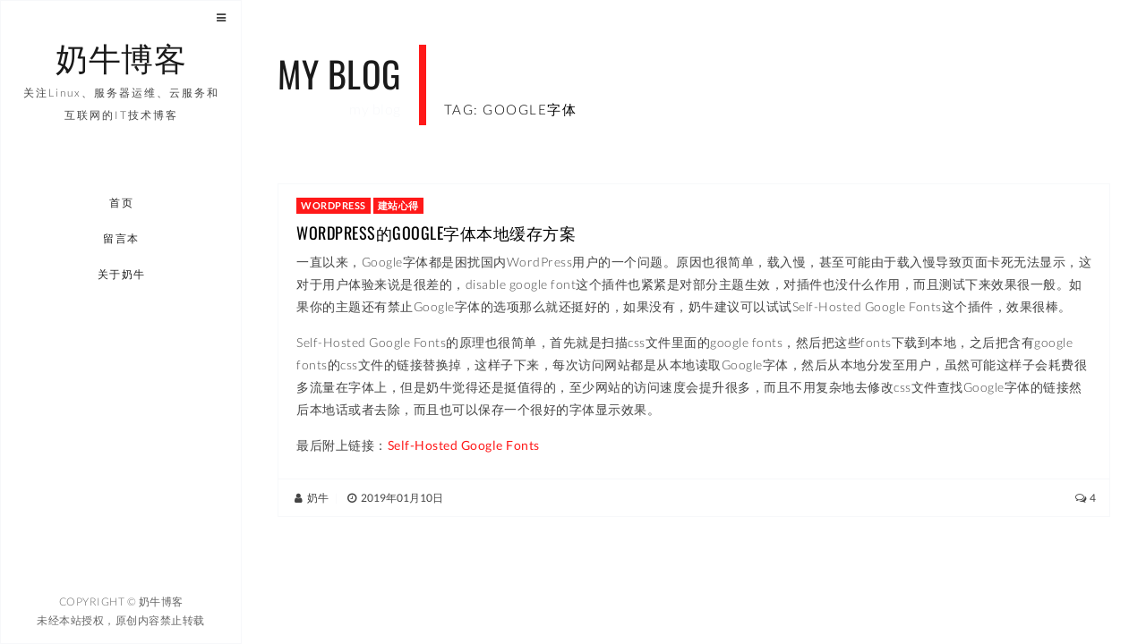

--- FILE ---
content_type: text/html; charset=UTF-8
request_url: https://www.nenew.net/tag/google%E5%AD%97%E4%BD%93
body_size: 11563
content:
<!DOCTYPE html><html lang="zh-CN" class="no-js"><head><style id="rocket-critical-css">.wp-block-media-text .wp-block-media-text__media{grid-area:media-text-media;margin:0}.wp-block-media-text .wp-block-media-text__content{word-break:break-word;grid-area:media-text-content;padding:0 8%}@font-face{font-family:lato;font-weight:300;font-style:normal;src:local('Lato Light'),local('Lato-Light'),url(//www.nenew.net/wp-content/uploads/sgf-css/S6u9w4BMUTPHh7USSwiPGQ3q5d0.woff2) format('woff2'),url(//www.nenew.net/wp-content/uploads/sgf-css/S6u9w4BMUTPHh7USSwiPHw.woff) format('woff');unicode-range:U+0000-00FF,U+0131,U+0152-0153,U+02BB-02BC,U+02C6,U+02DA,U+02DC,U+2000-206F,U+2074,U+20AC,U+2122,U+2191,U+2193,U+2212,U+2215,U+FEFF,U+FFFD}@font-face{font-family:lato;font-weight:400;font-style:normal;src:local('Lato Regular'),local('Lato-Regular'),url(//www.nenew.net/wp-content/uploads/sgf-css/S6uyw4BMUTPHjx4wXiWtFCc.woff2) format('woff2'),url(//www.nenew.net/wp-content/uploads/sgf-css/S6uyw4BMUTPHjx4wWA.woff) format('woff');unicode-range:U+0000-00FF,U+0131,U+0152-0153,U+02BB-02BC,U+02C6,U+02DA,U+02DC,U+2000-206F,U+2074,U+20AC,U+2122,U+2191,U+2193,U+2212,U+2215,U+FEFF,U+FFFD}@font-face{font-family:lato;font-weight:700;font-style:normal;src:local('Lato Bold'),local('Lato-Bold'),url(//www.nenew.net/wp-content/uploads/sgf-css/S6u9w4BMUTPHh6UVSwiPGQ3q5d0.woff2) format('woff2'),url(//www.nenew.net/wp-content/uploads/sgf-css/S6u9w4BMUTPHh6UVSwiPHw.woff) format('woff');unicode-range:U+0000-00FF,U+0131,U+0152-0153,U+02BB-02BC,U+02C6,U+02DA,U+02DC,U+2000-206F,U+2074,U+20AC,U+2122,U+2191,U+2193,U+2212,U+2215,U+FEFF,U+FFFD}@font-face{font-family:lato;font-weight:900;font-style:normal;src:local('Lato Black'),local('Lato-Black'),url(//www.nenew.net/wp-content/uploads/sgf-css/S6u9w4BMUTPHh50XSwiPGQ3q5d0.woff2) format('woff2'),url(//www.nenew.net/wp-content/uploads/sgf-css/S6u9w4BMUTPHh50XSwiPHw.woff) format('woff');unicode-range:U+0000-00FF,U+0131,U+0152-0153,U+02BB-02BC,U+02C6,U+02DA,U+02DC,U+2000-206F,U+2074,U+20AC,U+2122,U+2191,U+2193,U+2212,U+2215,U+FEFF,U+FFFD}@font-face{font-family:lato;font-weight:300;font-style:italic;src:local('Lato Light Italic'),local('Lato-LightItalic'),url(//www.nenew.net/wp-content/uploads/sgf-css/S6u_w4BMUTPHjxsI9w2_Gwftx9897g.woff2) format('woff2'),url(//www.nenew.net/wp-content/uploads/sgf-css/S6u_w4BMUTPHjxsI9w2_Gwfr.woff) format('woff');unicode-range:U+0000-00FF,U+0131,U+0152-0153,U+02BB-02BC,U+02C6,U+02DA,U+02DC,U+2000-206F,U+2074,U+20AC,U+2122,U+2191,U+2193,U+2212,U+2215,U+FEFF,U+FFFD}@font-face{font-family:lato;font-weight:400;font-style:italic;src:local('Lato Italic'),local('Lato-Italic'),url(//www.nenew.net/wp-content/uploads/sgf-css/S6u8w4BMUTPHjxsAXC-qNiXg7Q.woff2) format('woff2'),url(//www.nenew.net/wp-content/uploads/sgf-css/S6u8w4BMUTPHjxsAXC-s.woff) format('woff');unicode-range:U+0000-00FF,U+0131,U+0152-0153,U+02BB-02BC,U+02C6,U+02DA,U+02DC,U+2000-206F,U+2074,U+20AC,U+2122,U+2191,U+2193,U+2212,U+2215,U+FEFF,U+FFFD}@font-face{font-family:lato;font-weight:300;font-style:normal;src:local('Lato Light'),local('Lato-Light'),url(//www.nenew.net/wp-content/uploads/sgf-css/S6u9w4BMUTPHh7USSwaPGQ3q5d0N7w.woff2) format('woff2'),url(//www.nenew.net/wp-content/uploads/sgf-css/S6u9w4BMUTPHh7USSwaPHw.woff) format('woff');unicode-range:U+0100-024F,U+0259,U+1E00-1EFF,U+2020,U+20A0-20AB,U+20AD-20CF,U+2113,U+2C60-2C7F,U+A720-A7FF}@font-face{font-family:lato;font-weight:400;font-style:normal;src:local('Lato Regular'),local('Lato-Regular'),url(//www.nenew.net/wp-content/uploads/sgf-css/S6uyw4BMUTPHjxAwXiWtFCfQ7A.woff2) format('woff2'),url(//www.nenew.net/wp-content/uploads/sgf-css/S6uyw4BMUTPHjxAwWA.woff) format('woff');unicode-range:U+0100-024F,U+0259,U+1E00-1EFF,U+2020,U+20A0-20AB,U+20AD-20CF,U+2113,U+2C60-2C7F,U+A720-A7FF}@font-face{font-family:lato;font-weight:700;font-style:normal;src:local('Lato Bold'),local('Lato-Bold'),url(//www.nenew.net/wp-content/uploads/sgf-css/S6u9w4BMUTPHh6UVSwaPGQ3q5d0N7w.woff2) format('woff2'),url(//www.nenew.net/wp-content/uploads/sgf-css/S6u9w4BMUTPHh6UVSwaPHw.woff) format('woff');unicode-range:U+0100-024F,U+0259,U+1E00-1EFF,U+2020,U+20A0-20AB,U+20AD-20CF,U+2113,U+2C60-2C7F,U+A720-A7FF}@font-face{font-family:lato;font-weight:900;font-style:normal;src:local('Lato Black'),local('Lato-Black'),url(//www.nenew.net/wp-content/uploads/sgf-css/S6u9w4BMUTPHh50XSwaPGQ3q5d0N7w.woff2) format('woff2'),url(//www.nenew.net/wp-content/uploads/sgf-css/S6u9w4BMUTPHh50XSwaPHw.woff) format('woff');unicode-range:U+0100-024F,U+0259,U+1E00-1EFF,U+2020,U+20A0-20AB,U+20AD-20CF,U+2113,U+2C60-2C7F,U+A720-A7FF}@font-face{font-family:lato;font-weight:300;font-style:italic;src:local('Lato Light Italic'),local('Lato-LightItalic'),url(//www.nenew.net/wp-content/uploads/sgf-css/S6u_w4BMUTPHjxsI9w2_FQftx9897sxZ.woff2) format('woff2'),url(//www.nenew.net/wp-content/uploads/sgf-css/S6u_w4BMUTPHjxsI9w2_FQfr.woff) format('woff');unicode-range:U+0100-024F,U+0259,U+1E00-1EFF,U+2020,U+20A0-20AB,U+20AD-20CF,U+2113,U+2C60-2C7F,U+A720-A7FF}@font-face{font-family:lato;font-weight:400;font-style:italic;src:local('Lato Italic'),local('Lato-Italic'),url(//www.nenew.net/wp-content/uploads/sgf-css/S6u8w4BMUTPHjxsAUi-qNiXg7eU0.woff2) format('woff2'),url(//www.nenew.net/wp-content/uploads/sgf-css/S6u8w4BMUTPHjxsAUi-s.woff) format('woff');unicode-range:U+0100-024F,U+0259,U+1E00-1EFF,U+2020,U+20A0-20AB,U+20AD-20CF,U+2113,U+2C60-2C7F,U+A720-A7FF}@font-face{font-family:oswald;font-weight:400;font-style:normal;src:local('Oswald Regular'),local('Oswald-Regular'),url(//www.nenew.net/wp-content/uploads/sgf-css/TK3iWkUHHAIjg752GT8Gl-1PKw.woff2) format('woff2'),url(//www.nenew.net/wp-content/uploads/sgf-css/TK3iWkUHHAIjg752GT8A.woff) format('woff');unicode-range:U+0000-00FF,U+0131,U+0152-0153,U+02BB-02BC,U+02C6,U+02DA,U+02DC,U+2000-206F,U+2074,U+20AC,U+2122,U+2191,U+2193,U+2212,U+2215,U+FEFF,U+FFFD}@font-face{font-family:oswald;font-weight:300;font-style:normal;src:local('Oswald Light'),local('Oswald-Light'),url(//www.nenew.net/wp-content/uploads/sgf-css/TK3hWkUHHAIjg75-sh0Tus9CAZek1w.woff2) format('woff2'),url(//www.nenew.net/wp-content/uploads/sgf-css/TK3hWkUHHAIjg75-sh0Tus9E.woff) format('woff');unicode-range:U+0000-00FF,U+0131,U+0152-0153,U+02BB-02BC,U+02C6,U+02DA,U+02DC,U+2000-206F,U+2074,U+20AC,U+2122,U+2191,U+2193,U+2212,U+2215,U+FEFF,U+FFFD}@font-face{font-family:oswald;font-weight:700;font-style:normal;src:local('Oswald Bold'),local('Oswald-Bold'),url(//www.nenew.net/wp-content/uploads/sgf-css/TK3hWkUHHAIjg75-ohoTus9CAZek1w.woff2) format('woff2'),url(//www.nenew.net/wp-content/uploads/sgf-css/TK3hWkUHHAIjg75-ohoTus9E.woff) format('woff');unicode-range:U+0000-00FF,U+0131,U+0152-0153,U+02BB-02BC,U+02C6,U+02DA,U+02DC,U+2000-206F,U+2074,U+20AC,U+2122,U+2191,U+2193,U+2212,U+2215,U+FEFF,U+FFFD}@font-face{font-family:oswald;font-weight:400;font-style:normal;src:local('Oswald Regular'),local('Oswald-Regular'),url(//www.nenew.net/wp-content/uploads/sgf-css/TK3iWkUHHAIjg752Fz8Gl-1PK62t.woff2) format('woff2'),url(//www.nenew.net/wp-content/uploads/sgf-css/TK3iWkUHHAIjg752Fz8A.woff) format('woff');unicode-range:U+0100-024F,U+0259,U+1E00-1EFF,U+2020,U+20A0-20AB,U+20AD-20CF,U+2113,U+2C60-2C7F,U+A720-A7FF}@font-face{font-family:oswald;font-weight:300;font-style:normal;src:local('Oswald Light'),local('Oswald-Light'),url(//www.nenew.net/wp-content/uploads/sgf-css/TK3hWkUHHAIjg75-sh0TtM9CAZek1wEt.woff2) format('woff2'),url(//www.nenew.net/wp-content/uploads/sgf-css/TK3hWkUHHAIjg75-sh0TtM9E.woff) format('woff');unicode-range:U+0100-024F,U+0259,U+1E00-1EFF,U+2020,U+20A0-20AB,U+20AD-20CF,U+2113,U+2C60-2C7F,U+A720-A7FF}@font-face{font-family:oswald;font-weight:700;font-style:normal;src:local('Oswald Bold'),local('Oswald-Bold'),url(//www.nenew.net/wp-content/uploads/sgf-css/TK3hWkUHHAIjg75-ohoTtM9CAZek1wEt.woff2) format('woff2'),url(//www.nenew.net/wp-content/uploads/sgf-css/TK3hWkUHHAIjg75-ohoTtM9E.woff) format('woff');unicode-range:U+0100-024F,U+0259,U+1E00-1EFF,U+2020,U+20A0-20AB,U+20AD-20CF,U+2113,U+2C60-2C7F,U+A720-A7FF}html{font-family:sans-serif;-webkit-text-size-adjust:100%;-ms-text-size-adjust:100%}body{margin:0}footer,header,nav,section{display:block}a{background:0 0}h1{margin:.67em 0;font-size:2em}small{font-size:80%}img{border:0}pre{overflow:auto}code,pre{font-family:monospace,monospace;font-size:1em}button,input{margin:0;font:inherit;color:inherit}button{overflow:visible}button{text-transform:none}button{-webkit-appearance:button}button::-moz-focus-inner,input::-moz-focus-inner{padding:0;border:0}input{line-height:normal}*{-webkit-box-sizing:border-box;-moz-box-sizing:border-box;box-sizing:border-box}:before,:after{-webkit-box-sizing:border-box;-moz-box-sizing:border-box;box-sizing:border-box}html{font-size:10px}body{font-family:"Helvetica Neue",Helvetica,Arial,sans-serif;font-size:14px;line-height:1.42857143;color:#333;background-color:#fff}input,button{font-family:inherit;font-size:inherit;line-height:inherit}a{color:#428bca;text-decoration:none}img{vertical-align:middle}h1,h2,h5,h6{font-family:inherit;font-weight:500;line-height:1.1;color:inherit}h2 small{font-weight:400;line-height:1;color:#777}h1,h2{margin-top:20px;margin-bottom:10px}h2 small{font-size:65%}h5,h6{margin-top:10px;margin-bottom:10px}h1{font-size:36px}h2{font-size:30px}h5{font-size:14px}h6{font-size:12px}p{margin:0 0 10px}small{font-size:85%}.page-header{padding-bottom:9px;margin:40px 0 20px;border-bottom:1px solid #eee}ul{margin-top:0;margin-bottom:10px}ul ul{margin-bottom:0}code,pre{font-family:Menlo,Monaco,Consolas,"Courier New",monospace}code{padding:2px 4px;font-size:90%;color:#c7254e;background-color:#f9f2f4;border-radius:4px}pre{display:block;padding:9.5px;margin:0 0 10px;font-size:13px;line-height:1.42857143;color:#333;word-break:break-all;word-wrap:break-word;background-color:#f5f5f5;border:1px solid #ccc;border-radius:4px}pre code{padding:0;font-size:inherit;color:inherit;white-space:pre-wrap;background-color:transparent;border-radius:0}.container{padding-right:15px;padding-left:15px;margin-right:auto;margin-left:auto}@media (min-width:768px){.container{width:750px}}@media (min-width:992px){.container{width:970px}}@media (min-width:1200px){.container{width:1170px}}.btn{display:inline-block;padding:6px 12px;margin-bottom:0;font-size:14px;font-weight:400;line-height:1.42857143;text-align:center;white-space:nowrap;vertical-align:middle;background-image:none;border:1px solid transparent;border-radius:4px}.btn-default{color:#333;background-color:#fff;border-color:#ccc}.btn-primary{color:#fff;background-color:#428bca;border-color:#357ebd}.input-group{position:relative;display:table;border-collapse:separate}.input-group-btn{display:table-cell}.input-group-btn{width:1%;white-space:nowrap;vertical-align:middle}.input-group-btn:last-child>.btn{border-top-left-radius:0;border-bottom-left-radius:0}.input-group-btn{position:relative;font-size:0;white-space:nowrap}.input-group-btn>.btn{position:relative}.input-group-btn:last-child>.btn{margin-left:-1px}.container:before,.container:after{display:table;content:" "}.container:after{clear:both}@-ms-viewport{width:device-width}html{font-family:sans-serif;-ms-text-size-adjust:100%;-webkit-text-size-adjust:100%}html,body{width:100%;height:100%}body{font-family:lato,Arial,sans-serif;font-size:14px;font-weight:300;line-height:1.8;-webkit-font-smoothing:antialiased;-moz-osx-font-smoothing:grayscale;padding-top:50px}@media (min-width:768px){body{padding-top:60px}}@media (min-width:992px){body{padding-top:0}}:focus,:visited,:active{outline:none;text-decoration:none}::-moz-focus-inner{border:0}:focus{outline:none!important}::-moz-focus-inner{border:0!important}img{-ms-interpolation-mode:bicubic;border:0;vertical-align:middle}p{letter-spacing:.5px;font-size:14px;line-height:1.8;color:#444;font-weight:300;margin-bottom:15px}a{color:#444;font-weight:300;outline:0;letter-spacing:.5px}a:visited{outline:0;text-decoration:none}ul,li{letter-spacing:.5px;font-size:14px;line-height:2;color:#444;font-weight:300}h1,h2,h5,h6{font-family:oswald,Helvetica,Arial,serif;font-weight:400}h1{font-size:60px}h2{font-size:40px}h5{font-size:18px;letter-spacing:1px}h6{font-size:15px;letter-spacing:.5px}@media (max-width:767px){h1{font-size:50px}h2{font-size:50px}}@media (max-width:480px){h1{font-size:32px}h2{font-size:24px}}.color-black{color:#1a1a1a}.bg-default{background:#ff1919}.space30{height:30px}.anim-shadow{-webkit-box-shadow:none;box-shadow:none}code,pre{font-family:lato,Arial,sans-serif}code{padding:2px 4px;font-size:90%;font-weight:400;color:#c7254e;background-color:#f7f8fa;border-radius:4px}pre{display:block;padding:9.5px;margin:0 0 10px;font-size:12px;line-height:1.5;font-weight:400;letter-spacing:.5px;color:#333;word-break:break-all;word-wrap:break-word;background-color:#f7f8fa;border:0;border-radius:0;overflow:auto}@media (min-width:768px){.container{width:auto}}@media (min-width:992px){.container{width:auto}}@media (min-width:1200px){.container{width:930px;padding-left:0;padding-right:0}}nav{position:fixed;z-index:999;top:0;left:0;right:0;width:100%;height:50px;padding-top:0;display:block;-webkit-box-shadow:none;box-shadow:none;background:#fff;border-bottom:2px solid #f7f8fa;color:#1a1a1a;padding-right:10px}@media (min-width:768px){nav{height:60px}}@media (min-width:992px){nav{position:fixed;width:250px;right:none;bottom:0;left:-300px;height:auto;padding-top:0;padding-bottom:0;padding-right:0;background:#fff;border-bottom:0;border:1px solid #f7f8fa}}@media (min-width:1200px){nav{width:270px}}nav .sidebar-button{display:none}@media (min-width:992px){nav .sidebar-button{position:absolute;top:0;right:0;z-index:999999;display:inline-block}nav .sidebar-button .btn.sidebar-btn{border:0}}nav .logo-box{display:inline-block;position:relative;height:100%}@media (min-width:992px){nav .logo-box{display:table;height:26%;margin-bottom:20px;width:100%;text-align:center}}nav .logo-box .logo{position:relative;padding:10px;display:block}nav .logo-box .logo h1{font-size:18px;line-height:30px;padding:0;margin:0;padding-bottom:12px}nav .logo-box .logo span{display:none}@media (min-width:768px){nav .logo-box .logo{max-height:60px;padding:10px}}@media (min-width:992px){nav .logo-box .logo{width:100%;padding:20px;max-height:none;height:auto;position:relative;display:table-cell;vertical-align:middle}nav .logo-box .logo h1{font-size:36px;color:#1a1a1a}nav .logo-box .logo span{display:inline;font-size:12px;letter-spacing:2px;margin-top:40px;color:#444;padding-top:10px}}nav .menu-button-mobile{border:none;background:0 0;position:relative;float:right;z-index:9999;margin:7px 10px;width:40px;height:30px;display:inline-block}@media (min-width:768px){nav .menu-button-mobile{margin:10px}}@media (min-width:992px){nav .menu-button-mobile{display:none}}nav .menu-button-mobile span{display:block}nav .menu-button-mobile .lines{display:inline-block;width:35px;height:3px;background:#ff1919;border-radius:.28571rem;position:relative}nav .menu-button-mobile .lines:before,nav .menu-button-mobile .lines:after{display:inline-block;width:35px;height:3px;background:#ff1919;border-radius:.28571rem;position:absolute;left:0;content:'';-webkit-transform-origin:.28571rem center;transform-origin:.28571rem center}nav .menu-button-mobile .lines:before{top:.7rem}nav .menu-button-mobile .lines:after{top:-.7rem}nav .menu-button-mobile.lines-button.x2 .lines:before,nav .menu-button-mobile.lines-button.x2 .lines:after{-webkit-transform-origin:50% 50%;transform-origin:50% 50%}nav .menu-scroll{position:fixed;top:50px;height:0;max-height:100%;width:100%;overflow:hidden;-moz-overflow:hidden;overflow-y:auto;background:#fff}@media (min-width:992px){nav .menu-scroll{position:relative;top:0;display:block;float:left;height:100%}nav .menu-scroll::-webkit-scrollbar{display:none}}nav .dl-menuwrapper{display:block;position:relative;width:100%;height:100%;padding-top:20px;-webkit-perspective:1000px;perspective:1000px;-webkit-perspective-origin:50% 200%;perspective-origin:50% 200%}@media (min-width:992px){nav .dl-menuwrapper{padding-top:0;padding-bottom:10px;max-width:360px;float:left}}nav .dl-menuwrapper>ul{list-style:none;-webkit-transform-style:preserve-3d;transform-style:preserve-3d;position:relative;opacity:0}nav .dl-menuwrapper ul.dl-menu{-webkit-transform:translateY(10px);transform:translateY(10px);-webkit-backface-visibility:hidden;backface-visibility:hidden}nav .dl-menuwrapper ul.dl-menu.dl-menuopen{opacity:1;-webkit-transform:translateY(0);transform:translateY(0)}@media (min-width:992px){nav .dl-menuwrapper ul.dl-menu.menu-center li a{text-align:center}}nav .dl-menuwrapper ul.dl-menu li{position:relative;padding:0;margin:2px 0;float:left;width:100%}nav .dl-menuwrapper ul.dl-menu li a{position:relative;letter-spacing:1.5px;font-weight:400;font-family:lato,Arial,sans-serif;display:inline;padding:8px 5px;font-size:12px;text-transform:uppercase;text-decoration:none;color:#222;float:left;width:100%;text-align:center;white-space:nowrap;padding-right:0}@media (min-width:992px){nav .dl-menuwrapper ul.dl-menu li a{border-right:4px solid transparent;font-weight:400;float:right;text-align:right;padding:6px 5px;padding-right:40px;letter-spacing:1.5px;-webkit-font-smoothing:antialiased;-moz-osx-font-smoothing:grayscale}nav .dl-menuwrapper ul.dl-menu li a::before{content:attr(data-hover);position:absolute;width:auto;overflow:hidden;max-width:0;padding-left:5px;margin-left:-5px;background:#fff;color:#ff1919;white-space:nowrap}}nav .dl-menuwrapper ul.dl-menu li>a:after{right:4px;color:#666;font-size:12px;opacity:.3}nav .footer{display:none;width:0}@media (min-width:992px){nav .footer{display:block;position:absolute;z-index:0;bottom:0;width:100%;background:#fff;text-align:center;color:#666;margin-top:10px}nav .footer .social-icons{position:relative;padding:0 20px}nav .footer .copyright{padding:10px 20px;margin-bottom:5px;font-size:12px;font-weight:300;letter-spacing:.5px}}.no-js .dl-menuwrapper .dl-menu{position:relative;opacity:1;-webkit-transform:none;transform:none}.page-wrapper{position:fixed;z-index:1;left:0;right:0;top:50px;bottom:0;-webkit-perspective:1400px;-moz-perspective:1400px;perspective:1400px;-webkit-perspective-origin:10% 10%;-moz-perspective-origin:10% 10%;perspective-origin:10% 10%}@media (min-width:768px){.page-wrapper{top:50px;left:0}}@media (min-width:992px){.page-wrapper{top:0;left:250px}}@media (min-width:1200px){.page-wrapper{left:270px}}.page-wrapper>section{position:absolute;z-index:-1;top:0;left:0;bottom:0;right:0;-webkit-backface-visibility:hidden;-moz-backface-visibility:hidden;backface-visibility:hidden;visibility:hidden;-webkit-transform:translate3d(0,0,0);-moz-transform:translate3d(0,0,0);-o-transform:translate3d(0,0,0);transform:translate3d(0,0,0);-webkit-transform:preserve-3d;-moz-transform:preserve-3d;-o-transform:preserve-3d;transform:preserve-3d;background:#fff;overflow:hidden;opacity:0}.page-wrapper>section .content{position:relative;width:100%;min-width:100%;min-height:100%;height:100%;overflow:hidden}.page-wrapper>section .content .content-box{min-height:100%;position:relative}.page-wrapper header{position:relative;padding-top:5px;padding-bottom:0}.page-wrapper header h2{letter-spacing:1px;display:inline-block;margin-right:20px;font-weight:400;border-right:0 solid #ff1919;padding:15px 20px 15px 0;text-transform:uppercase}.page-wrapper header h2 small{display:none}.page-wrapper header h6{display:none}@media (min-width:992px){.page-wrapper header{padding-top:30px;padding-bottom:30px}.page-wrapper header h2{letter-spacing:.5px;display:inline-block;margin-right:20px;font-weight:400;border-right:8px solid #ff1919;padding:10px 20px 10px 0;text-transform:uppercase}.page-wrapper header h2 small{display:block;text-align:right;color:#f7f8fa;margin-top:10px;font-weight:300;font-size:16px;font-family:lato,Arial,sans-serif;text-transform:lowercase}.page-wrapper header h6{display:inline;padding-top:20px;color:#000;letter-spacing:1.5px;font-family:lato,Arial,sans-serif;font-weight:300;text-transform:uppercase}}.page-wrapper .page-ajax-preloader{position:fixed;z-index:999;display:none}@media (min-width:768px){.page-wrapper .page-ajax-preloader{margin:4px}}@media (min-width:992px){.page-wrapper .page-ajax-preloader{margin:8px}}.page-header{padding:0;margin:0;margin-bottom:20px;border:0;color:#ff1919;text-transform:uppercase}.page-header h6{margin-bottom:10px;font-weight:700}.preloader{position:fixed;z-index:999;top:0;left:0;bottom:0;width:100%;background:0 0}.preloader .box-anim-loader{top:50px;left:0;position:absolute;margin:10px}@media (min-width:768px){.preloader .box-anim-loader{top:60px}}@media (min-width:992px){.preloader .box-anim-loader{top:0;left:250px}}@media (min-width:1200px){.preloader .box-anim-loader{left:270px}}.spinner2{width:36px;height:36px;display:inline-block;margin:4px;-webkit-animation:sk-rotateplane 1.2s infinite ease-in-out;animation:sk-rotateplane 1.2s infinite ease-in-out}@-webkit-keyframes sk-rotateplane{0%{-webkit-transform:perspective(120px)}50%{-webkit-transform:perspective(120px) rotateY(180deg)}100%{-webkit-transform:perspective(120px) rotateY(180deg) rotateX(180deg)}}@keyframes sk-rotateplane{0%{transform:perspective(120px) rotateX(0deg) rotateY(0deg);-webkit-transform:perspective(120px) rotateX(0deg) rotateY(0deg)}50%{transform:perspective(120px) rotateX(-180.1deg) rotateY(0deg);-webkit-transform:perspective(120px) rotateX(-180.1deg) rotateY(0deg)}100%{transform:perspective(120px) rotateX(-180deg) rotateY(-179.9deg);-webkit-transform:perspective(120px) rotateX(-180deg) rotateY(-179.9deg)}}.blog-masonry{padding:0;margin:0;margin-top:-20px;padding-bottom:10px}@media (min-width:768px){.blog-masonry{margin-left:-15px;margin-right:-15px}}@media (min-width:992px){.blog-masonry{margin-left:-20px;margin-right:-20px}}.blog-masonry .item-sizer{width:100%}.blog-masonry .item{width:100%;float:left}@media (min-width:768px){.blog-masonry .item-sizer,.blog-masonry .item{width:100%}}.blog-masonry .blog-box{display:block;background:0 0;margin:20px 5px;border:solid 1px #f7f8fa}@media (min-width:768px){.blog-masonry .blog-box{margin:15px}}@media (min-width:992px){.blog-masonry .blog-box{margin:15px 20px;margin-bottom:25px}}.blog-masonry .blog-box .blog-box-caption{padding:10px 20px}.blog-masonry .blog-box .blog-box-caption .category>a{background:#ff1919;display:inline-block;color:#fff;font-size:11px;line-height:1.5;font-weight:700;text-transform:uppercase;padding:1px 5px;letter-spacing:.5px}.blog-masonry .blog-box .blog-box-caption .title{margin:10px 0}.blog-masonry .blog-box .blog-box-caption .title a{-ms-word-wrap:break-word;word-wrap:break-word;text-transform:uppercase;letter-spacing:.5px;font-weight:400;color:#000}form{display:block;margin:1em 0;padding:0}form .input-group-btn>.btn{margin:0;height:46px}form input{display:block;background:rgba(255,255,255,.9);border:1px solid #f7f8fa;letter-spacing:1px;border-radius:0;margin:0;padding:6px 12px;color:#444;height:46px;width:100%;-webkit-box-shadow:none;box-shadow:none}@media (min-width:992px){form input{height:46px;font-size:12px}}form *::-moz-placeholder{color:#666;font-weight:300;letter-spacing:1px}form *::-ms-input-placeholder{color:#666;letter-spacing:1px;font-weight:300}form *::-webkit-input-placeholder{color:#666;letter-spacing:1px;font-weight:300}.btn{border:1px solid #f7f8fa;border-radius:0;padding:10px 30px;font-family:lato,Arial,sans-serif;text-transform:uppercase;font-weight:400;text-decoration:none;letter-spacing:2.5px;font-size:12px;background:#fff}.btn.btn-default,.btn.btn-primary{color:#444;vertical-align:middle;-webkit-transform:translateY(0);transform:translateY(0);box-shadow:0 0 1px transparent;-webkit-backface-visibility:hidden;backface-visibility:hidden;-moz-osx-font-smoothing:grayscale;position:relative;background:0 0}.btn.btn-default:before,.btn.btn-primary:before{content:"";position:absolute;z-index:-1;top:0;left:0;right:0;bottom:0;background:#ff1919;-webkit-transform:scale(0);transform:scale(0)}.btn.btn-primary{background:#ff1919;border:1px solid #f7f8fa;color:#fff}.btn.btn-primary:before{background:#f7f8fa}.btn.btn-ico{padding:10px 15px}.social-icons{display:block;list-style:none;margin:5px 0;padding:0;background:0 0}.sidebar{display:none;position:fixed;z-index:9999;top:0;bottom:0;width:100%;left:-300px;max-height:100%;overflow-x:none;border:0;border:1px solid #f7f8fa}.sidebar .page-header{color:#1a1a1a}.sidebar.sidebar-white{background:#fff}@media (min-width:992px){.sidebar{display:inline-block;width:250px}}@media (min-width:1200px){.sidebar{width:270px}}.sidebar .close-button{z-index:999991;position:absolute;top:0;left:0;display:inline-block}.sidebar .close-button .btn.sidebar-btn{border:0}.sidebar .sidebar-content{max-height:100%;overflow-x:auto;padding:30px 10px}.widget{padding:20px}.widget.widget_categories li:before{font-family:fontawesome;-webkit-font-smoothing:antialiased;-moz-osx-font-smoothing:grayscale;font-size:12px;line-height:1.8;float:left;padding-top:4px;margin-left:2px;margin-right:6px;opacity:.6}.widget.widget_categories li:before{content:"\f07c"}.sidebar-content ul{margin:0;padding:0}.sidebar-content ul li{list-style:none;margin:0;padding:5px 0;display:block;position:relative}#searchform input[type=text]{width:100%}.entry-content img{max-width:100%}.aligncenter{display:block;margin:5px auto}.entry-content img,img[class*=align]{height:auto}code[class*="language-"]{color:#f8f8f2;background:none;text-shadow:0 1px rgba(0,0,0,.3);font-family:Consolas,Monaco,'Andale Mono','Ubuntu Mono',monospace;text-align:left;white-space:pre;word-spacing:normal;word-break:normal;word-wrap:normal;line-height:1.5;-moz-tab-size:4;-o-tab-size:4;tab-size:4;-webkit-hyphens:none;-moz-hyphens:none;-ms-hyphens:none;hyphens:none}pre.line-numbers{position:relative;padding-left:3.8em;counter-reset:linenumber}pre.line-numbers>code{position:relative}</style><link rel="preload" href="https://www.nenew.net/wp-content/cache/min/1/c080364cd893681225ae6d125a4d9830.css" as="style" onload="this.onload=null;this.rel='stylesheet'" data-minify="1" /><script type='text/javascript' src='https://www.nenew.net/wp-content/cache/busting/1/wp-includes/js/jquery/jquery.min-3.5.1.js' id='jquery-core-js'></script><script src="https://www.nenew.net/wp-content/cache/min/1/1c2524ab0545ead5e33f72dc66012981.js" data-minify="1" defer></script> <meta charset="UTF-8" /><meta name="viewport" content="width=device-width, initial-scale=1, maximum-scale=1" /><link rel="profile" href="https://gmpg.org/xfn/11" /><link rel="pingback" href="https://www.nenew.net/xmlrpc.php" /><link rel="shortcut icon" href="https://www.nenew.net/favicon.ico"  type="image/x-icon"/><title>Google字体</title><link rel="canonical" href="https://www.nenew.net/tag/google%E5%AD%97%E4%BD%93" /><meta name="google" content="nositelinkssearchbox" /> <script type="application/ld+json" class="aioseo-schema">{"@context":"https:\/\/schema.org","@graph":[{"@type":"WebSite","@id":"https:\/\/www.nenew.net\/#website","url":"https:\/\/www.nenew.net\/","name":"\u5976\u725b\u535a\u5ba2","description":"\u5173\u6ce8Linux\u3001\u670d\u52a1\u5668\u8fd0\u7ef4\u3001\u4e91\u670d\u52a1\u548c\u4e92\u8054\u7f51\u7684IT\u6280\u672f\u535a\u5ba2","publisher":{"@id":"https:\/\/www.nenew.net\/#organization"}},{"@type":"Organization","@id":"https:\/\/www.nenew.net\/#organization","name":"\u5976\u725b\u535a\u5ba2","url":"https:\/\/www.nenew.net\/"},{"@type":"BreadcrumbList","@id":"https:\/\/www.nenew.net\/tag\/google%E5%AD%97%E4%BD%93\/#breadcrumblist","itemListElement":[{"@type":"ListItem","@id":"https:\/\/www.nenew.net\/#listItem","position":"1","item":{"@id":"https:\/\/www.nenew.net\/#item","name":"\u4e3b\u9801","description":"\u5976\u725b\u535a\u5ba2\uff0c\u662f\u4e00\u4e2a\u5173\u6ce8Ubuntu\u3001Linux\u3001windows\u64cd\u4f5c\u7cfb\u7edf\u3001WordPress\u535a\u5ba2\u3001\u670d\u52a1\u5668\u8fd0\u7ef4\u3001\u4e91\u670d\u52a1\u548c\u4e92\u8054\u7f51\u7684IT\u6280\u672f\u535a\u5ba2\uff0c\u4f5c\u8005\u5976\u725b\uff08Nenew\uff09\u3002","url":"https:\/\/www.nenew.net\/"},"nextItem":"https:\/\/www.nenew.net\/tag\/google%e5%ad%97%e4%bd%93#listItem"},{"@type":"ListItem","@id":"https:\/\/www.nenew.net\/tag\/google%e5%ad%97%e4%bd%93#listItem","position":"2","item":{"@id":"https:\/\/www.nenew.net\/tag\/google%e5%ad%97%e4%bd%93#item","name":"Google\u5b57\u4f53","url":"https:\/\/www.nenew.net\/tag\/google%e5%ad%97%e4%bd%93"},"previousItem":"https:\/\/www.nenew.net\/#listItem"}]},{"@type":"CollectionPage","@id":"https:\/\/www.nenew.net\/tag\/google%E5%AD%97%E4%BD%93\/#collectionpage","url":"https:\/\/www.nenew.net\/tag\/google%E5%AD%97%E4%BD%93\/","name":"Google\u5b57\u4f53","inLanguage":"zh-CN","isPartOf":{"@id":"https:\/\/www.nenew.net\/#website"},"breadcrumb":{"@id":"https:\/\/www.nenew.net\/tag\/google%E5%AD%97%E4%BD%93\/#breadcrumblist"}}]}</script> <link rel='dns-prefetch' href='//www.nenew.net' /><link rel='dns-prefetch' href='//s.w.org' /><link rel="alternate" type="application/rss+xml" title="奶牛博客 &raquo; Feed" href="https://www.nenew.net/feed" /><link rel="alternate" type="application/rss+xml" title="奶牛博客 &raquo; 评论Feed" href="https://www.nenew.net/comments/feed" /><link rel="alternate" type="application/rss+xml" title="奶牛博客 &raquo; Google字体标签Feed" href="https://www.nenew.net/tag/google%e5%ad%97%e4%bd%93/feed" /><style type="text/css">img.wp-smiley,img.emoji{display:inline!important;border:none!important;box-shadow:none!important;height:1em!important;width:1em!important;margin:0 .07em!important;vertical-align:-0.1em!important;background:none!important;padding:0!important}</style><link rel="https://api.w.org/" href="https://www.nenew.net/wp-json/" /><link rel="alternate" type="application/json" href="https://www.nenew.net/wp-json/wp/v2/tags/1406" /><link rel="EditURI" type="application/rsd+xml" title="RSD" href="https://www.nenew.net/xmlrpc.php?rsd" /><link rel="wlwmanifest" type="application/wlwmanifest+xml" href="https://www.nenew.net/wp-includes/wlwmanifest.xml" /> <script type="text/javascript">(function(url){
	if(/(?:Chrome\/26\.0\.1410\.63 Safari\/537\.31|WordfenceTestMonBot)/.test(navigator.userAgent)){ return; }
	var addEvent = function(evt, handler) {
		if (window.addEventListener) {
			document.addEventListener(evt, handler, false);
		} else if (window.attachEvent) {
			document.attachEvent('on' + evt, handler);
		}
	};
	var removeEvent = function(evt, handler) {
		if (window.removeEventListener) {
			document.removeEventListener(evt, handler, false);
		} else if (window.detachEvent) {
			document.detachEvent('on' + evt, handler);
		}
	};
	var evts = 'contextmenu dblclick drag dragend dragenter dragleave dragover dragstart drop keydown keypress keyup mousedown mousemove mouseout mouseover mouseup mousewheel scroll'.split(' ');
	var logHuman = function() {
		if (window.wfLogHumanRan) { return; }
		window.wfLogHumanRan = true;
		var wfscr = document.createElement('script');
		wfscr.type = 'text/javascript';
		wfscr.async = true;
		wfscr.src = url + '&r=' + Math.random();
		(document.getElementsByTagName('head')[0]||document.getElementsByTagName('body')[0]).appendChild(wfscr);
		for (var i = 0; i < evts.length; i++) {
			removeEvent(evts[i], logHuman);
		}
	};
	for (var i = 0; i < evts.length; i++) {
		addEvent(evts[i], logHuman);
	}
})('//www.nenew.net/?wordfence_lh=1&hid=BF15A148F27AAAE422426994ABBFD74B');</script> <script>var WP_Statistics_http = new XMLHttpRequest();WP_Statistics_http.open('GET', 'https://www.nenew.net/wp-json/wp-statistics/v2/hit?_=1768292817&_wpnonce=57e978af2c&wp_statistics_hit_rest=yes&browser=未知&platform=未知&version=未知&referred=https://www.nenew.net&ip=98.82.107.102&exclusion_match=yes&exclusion_reason=CrawlerDetect&ua=Mozilla/5.0 AppleWebKit/537.36 (KHTML, like Gecko; compatible; Amazonbot/0.1; +https://developer.amazon.com/support/amazonbot) Chrome/119.0.6045.214 Safari/537.36&track_all=0&timestamp=1768321617&current_page_type=post_tag&current_page_id=1406&search_query&page_uri=/tag/google%E5%AD%97%E4%BD%93&user_id=0', true);WP_Statistics_http.setRequestHeader("Content-Type", "application/json;charset=UTF-8");WP_Statistics_http.send(null);</script> <script>/*! loadCSS rel=preload polyfill. [c]2017 Filament Group, Inc. MIT License */
(function(w){"use strict";if(!w.loadCSS){w.loadCSS=function(){}}
var rp=loadCSS.relpreload={};rp.support=(function(){var ret;try{ret=w.document.createElement("link").relList.supports("preload")}catch(e){ret=!1}
return function(){return ret}})();rp.bindMediaToggle=function(link){var finalMedia=link.media||"all";function enableStylesheet(){link.media=finalMedia}
if(link.addEventListener){link.addEventListener("load",enableStylesheet)}else if(link.attachEvent){link.attachEvent("onload",enableStylesheet)}
setTimeout(function(){link.rel="stylesheet";link.media="only x"});setTimeout(enableStylesheet,3000)};rp.poly=function(){if(rp.support()){return}
var links=w.document.getElementsByTagName("link");for(var i=0;i<links.length;i++){var link=links[i];if(link.rel==="preload"&&link.getAttribute("as")==="style"&&!link.getAttribute("data-loadcss")){link.setAttribute("data-loadcss",!0);rp.bindMediaToggle(link)}}};if(!rp.support()){rp.poly();var run=w.setInterval(rp.poly,500);if(w.addEventListener){w.addEventListener("load",function(){rp.poly();w.clearInterval(run)})}else if(w.attachEvent){w.attachEvent("onload",function(){rp.poly();w.clearInterval(run)})}}
if(typeof exports!=="undefined"){exports.loadCSS=loadCSS}
else{w.loadCSS=loadCSS}}(typeof global!=="undefined"?global:this))</script> </head><body class="archive tag tag-google tag-1406 "><div class="wrap"><div class="preloader"><div class="box-anim-loader"><div class="anim-loader spinner2 bg-default"></div></div></div><nav class=""><div class="sidebar-button"> <button class="btn btn-ico btn-default sidebar-btn"><i class="fa fa-bars"></i></button></div><div class="logo-box"> <a href="https://www.nenew.net/" class="logo "><h1>奶牛博客</h1> <span>关注Linux、服务器运维、云服务和互联网的IT技术博客</span> </a></div> <button type="button" aria-label="Toggle Navigation" class="menu-button-mobile lines-button x2"> <span class="lines"></span> </button><div class="menu-scroll myscroll"><div id="dl-menu" class="dl-menuwrapper"><ul id="menu-top_munu" class="dl-menu dl-menuopen  menu-center  "><li id="menu-item-3524" class="menu-item menu-item-type-custom menu-item-object-custom menu-item-home menu-item-3524"><a href="https://www.nenew.net/">首页</a></li><li id="menu-item-3522" class="menu-item menu-item-type-post_type menu-item-object-page menu-item-3522"><a href="https://www.nenew.net/guestbook">留言本</a></li><li id="menu-item-3523" class="menu-item menu-item-type-post_type menu-item-object-page menu-item-3523"><a href="https://www.nenew.net/about-nenew">关于奶牛</a></li></ul></div></div><footer class="footer"><ul class="social-icons social-v1"></ul><div class="copyright"> COPYRIGHT © 奶牛博客<br> 未经本站授权，原创内容禁止转载</div></footer></nav><div class="page-wrapper " data-pt-status="1" data-pt-anim="56" data-pt-auto=""><div class="page-ajax-preloader"><div class="anim-loader spinner2 bg-default"></div></div><section id="page-content" class="activ page-item-3716"><div class="content activ"><div class="content-box"><div class="container"><header><h2 class="color-black"> my blog <small>my blog</small></h2><h6>Tag: Google字体</h6></header><div class="space30"></div><div class="blog-masonry"><div class="item-sizer"></div><div id="post-3716" class="item post-3716 post type-post status-publish format-standard hentry category-wordpress category-feelings tag-google tag-self-hosted-google-fonts tag-wordpress"><div class="blog-box anim-shadow"><div class="blog-box-img2"> <a class="ajax-loader" href="https://www.nenew.net/wordpress-self-hosted-google-fonts.html"> </a></div><div class="blog-box-caption"><div class="category links-ajax-loader"> <a href="https://www.nenew.net/category/wordpress" rel="category tag">Wordpress</a> <a href="https://www.nenew.net/category/feelings" rel="category tag">建站心得</a></div><h5 class="title"> <a class="ajax-loader" href="https://www.nenew.net/wordpress-self-hosted-google-fonts.html">WordPress的Google字体本地缓存方案</a></h5><div class="entry-content"><p> 一直以来，Google字体都是困扰国内WordPress用户的一个问题。原因也很简单，载入慢，甚至可能由于载入慢导致页面卡死无法显示，这对于用户体验来说是很差的，disable google font这个插件也紧紧是对部分主题生效，对插件也没什么作用，而且测试下来效果很一般。如果你的主题还有禁止Google字体的选项那么就还挺好的，如果没有，奶牛建议可以试试Self-Hosted Google Fonts这个插件，效果很棒。</p><p>Self-Hosted Google Fonts的原理也很简单，首先就是扫描css文件里面的google fonts，然后把这些fonts下载到本地，之后把含有google fonts的css文件的链接替换掉，这样子下来，每次访问网站都是从本地读取Google字体，然后从本地分发至用户，虽然可能这样子会耗费很多流量在字体上，但是奶牛觉得还是挺值得的，至少网站的访问速度会提升很多，而且不用复杂地去修改css文件查找Google字体的链接然后本地话或者去除，而且也可以保存一个很好的字体显示效果。</p><p>最后附上链接：<a href="https://wordpress.org/plugins/selfhost-google-fonts/" target="_blank" rel="nofollow noopener noreferrer">Self-Hosted Google Fonts</a></p></div></div><div class="blog-box-footer"> <span class="autor"><i class="fa fa-fw fa-user"></i> 奶牛</span> <span class="separator">|</span> <span class="date"><i class="fa fa-fw fa-clock-o"></i> 2019年01月10日</span> <span class="like pull-right"><i class="fa fa-fw fa-comments-o"></i> 4</span></div></div></div></div></div></div></div></section></div><div id="primary-sidebar" class="sidebar sidebar-white"><div class="close-button"> <button class="btn btn-primary btn-ico sidebar-btn"> <i class="fa fa-chevron-left"></i> </button></div><div class="sidebar-content"><div id="widgetized-area"><div id="search-6" class="widget widget_search"><form id="searchform" method="get" action="https://www.nenew.net/"><div class="input-group"> <input type="text" name="s" id="s" size="15" class="text" placeholder="Search..." value="" /> <span class="input-group-btn"> <button type="submit" class="btn btn-ico btn-default" value="Search"><i class="fa fa-search"></i></button> </span></div></form></div><div id="categories-5" class="widget widget_categories"><div class="page-header"><h6>分类</h6></div><ul><li class="cat-item cat-item-103"><a href="https://www.nenew.net/category/android" title="Android专区,rom,android 2.0,android2.1,android 2.2,spl,刷机,美化,皮肤,软件,recovery,">Android</a> (47)</li><li class="cat-item cat-item-826"><a href="https://www.nenew.net/category/c-program">C Program</a> (8)</li><li class="cat-item cat-item-108"><a href="https://www.nenew.net/category/images-gallery">Images Gallery</a> (3)</li><li class="cat-item cat-item-265"><a href="https://www.nenew.net/category/ipad">Ipad</a> (6)</li><li class="cat-item cat-item-729"><a href="https://www.nenew.net/category/java">Java</a> (15)</li><li class="cat-item cat-item-1"><a href="https://www.nenew.net/category/linux">Linux</a> (360)</li><li class="cat-item cat-item-1270"><a href="https://www.nenew.net/category/node-js" title="Node.js">Node.js</a> (4)<ul class='children'><li class="cat-item cat-item-1272"><a href="https://www.nenew.net/category/node-js/sails-js" title="Sails.js">Sails.js</a> (2)</li></ul></li><li class="cat-item cat-item-322"><a href="https://www.nenew.net/category/php">PHP</a> (6)</li><li class="cat-item cat-item-1391"><a href="https://www.nenew.net/category/python">Python</a> (4)</li><li class="cat-item cat-item-512"><a href="https://www.nenew.net/category/touchpad">Touchpad</a> (11)</li><li class="cat-item cat-item-20"><a href="https://www.nenew.net/category/ubuntu">Ubuntu</a> (362)</li><li class="cat-item cat-item-3"><a href="https://www.nenew.net/category/windows">Windows</a> (117)</li><li class="cat-item cat-item-29"><a href="https://www.nenew.net/category/wordpress">Wordpress</a> (26)</li><li class="cat-item cat-item-97"><a href="https://www.nenew.net/category/news">业界新闻</a> (35)</li><li class="cat-item cat-item-1481"><a href="https://www.nenew.net/category/happy">写给开心</a> (1)</li><li class="cat-item cat-item-847"><a href="https://www.nenew.net/category/mcu51" title="51单片机 mcu单片机">单片机</a> (9)</li><li class="cat-item cat-item-941"><a href="https://www.nenew.net/category/embedded-development" title="嵌入式 嵌入式开发">嵌入式</a> (9)</li><li class="cat-item cat-item-6"><a href="https://www.nenew.net/category/feelings">建站心得</a> (109)</li><li class="cat-item cat-item-142"><a href="https://www.nenew.net/category/qqarticle">球球原创</a> (13)</li><li class="cat-item cat-item-94"><a href="https://www.nenew.net/category/net-all">网络杂记</a> (213)</li><li class="cat-item cat-item-1293"><a href="https://www.nenew.net/category/stock-diary">股市杂记</a> (3)</li><li class="cat-item cat-item-100"><a href="https://www.nenew.net/category/videos">视频分享</a> (5)</li></ul></div><div id="archives-2" class="widget widget_archive"><div class="page-header"><h6>文章归档</h6></div><ul><li><a href='https://www.nenew.net/2023/05'>2023年5月</a>&nbsp;(2)</li><li><a href='https://www.nenew.net/2023/04'>2023年4月</a>&nbsp;(2)</li><li><a href='https://www.nenew.net/2020/12'>2020年12月</a>&nbsp;(1)</li><li><a href='https://www.nenew.net/2020/08'>2020年8月</a>&nbsp;(1)</li><li><a href='https://www.nenew.net/2020/07'>2020年7月</a>&nbsp;(1)</li><li><a href='https://www.nenew.net/2020/01'>2020年1月</a>&nbsp;(3)</li><li><a href='https://www.nenew.net/2019/12'>2019年12月</a>&nbsp;(2)</li><li><a href='https://www.nenew.net/2019/10'>2019年10月</a>&nbsp;(1)</li><li><a href='https://www.nenew.net/2019/09'>2019年9月</a>&nbsp;(3)</li><li><a href='https://www.nenew.net/2019/08'>2019年8月</a>&nbsp;(6)</li><li><a href='https://www.nenew.net/2019/06'>2019年6月</a>&nbsp;(3)</li><li><a href='https://www.nenew.net/2019/05'>2019年5月</a>&nbsp;(2)</li><li><a href='https://www.nenew.net/2019/04'>2019年4月</a>&nbsp;(1)</li><li><a href='https://www.nenew.net/2019/03'>2019年3月</a>&nbsp;(1)</li><li><a href='https://www.nenew.net/2019/01'>2019年1月</a>&nbsp;(3)</li><li><a href='https://www.nenew.net/2018/12'>2018年12月</a>&nbsp;(4)</li><li><a href='https://www.nenew.net/2018/11'>2018年11月</a>&nbsp;(6)</li><li><a href='https://www.nenew.net/2018/10'>2018年10月</a>&nbsp;(1)</li><li><a href='https://www.nenew.net/2018/08'>2018年8月</a>&nbsp;(1)</li><li><a href='https://www.nenew.net/2018/07'>2018年7月</a>&nbsp;(1)</li><li><a href='https://www.nenew.net/2018/05'>2018年5月</a>&nbsp;(4)</li><li><a href='https://www.nenew.net/2018/04'>2018年4月</a>&nbsp;(2)</li><li><a href='https://www.nenew.net/2018/03'>2018年3月</a>&nbsp;(3)</li><li><a href='https://www.nenew.net/2018/01'>2018年1月</a>&nbsp;(3)</li><li><a href='https://www.nenew.net/2017/12'>2017年12月</a>&nbsp;(3)</li><li><a href='https://www.nenew.net/2017/11'>2017年11月</a>&nbsp;(7)</li><li><a href='https://www.nenew.net/2017/10'>2017年10月</a>&nbsp;(1)</li><li><a href='https://www.nenew.net/2017/08'>2017年8月</a>&nbsp;(3)</li><li><a href='https://www.nenew.net/2017/07'>2017年7月</a>&nbsp;(1)</li><li><a href='https://www.nenew.net/2017/02'>2017年2月</a>&nbsp;(1)</li><li><a href='https://www.nenew.net/2017/01'>2017年1月</a>&nbsp;(1)</li><li><a href='https://www.nenew.net/2016/11'>2016年11月</a>&nbsp;(1)</li><li><a href='https://www.nenew.net/2016/10'>2016年10月</a>&nbsp;(2)</li><li><a href='https://www.nenew.net/2016/07'>2016年7月</a>&nbsp;(1)</li><li><a href='https://www.nenew.net/2016/05'>2016年5月</a>&nbsp;(1)</li><li><a href='https://www.nenew.net/2016/03'>2016年3月</a>&nbsp;(4)</li><li><a href='https://www.nenew.net/2016/02'>2016年2月</a>&nbsp;(4)</li><li><a href='https://www.nenew.net/2016/01'>2016年1月</a>&nbsp;(2)</li><li><a href='https://www.nenew.net/2015/10'>2015年10月</a>&nbsp;(1)</li><li><a href='https://www.nenew.net/2015/08'>2015年8月</a>&nbsp;(8)</li><li><a href='https://www.nenew.net/2015/07'>2015年7月</a>&nbsp;(3)</li><li><a href='https://www.nenew.net/2015/06'>2015年6月</a>&nbsp;(1)</li><li><a href='https://www.nenew.net/2015/05'>2015年5月</a>&nbsp;(1)</li><li><a href='https://www.nenew.net/2015/03'>2015年3月</a>&nbsp;(6)</li><li><a href='https://www.nenew.net/2015/02'>2015年2月</a>&nbsp;(7)</li><li><a href='https://www.nenew.net/2015/01'>2015年1月</a>&nbsp;(5)</li><li><a href='https://www.nenew.net/2014/12'>2014年12月</a>&nbsp;(2)</li><li><a href='https://www.nenew.net/2014/10'>2014年10月</a>&nbsp;(1)</li><li><a href='https://www.nenew.net/2014/09'>2014年9月</a>&nbsp;(2)</li><li><a href='https://www.nenew.net/2014/07'>2014年7月</a>&nbsp;(1)</li><li><a href='https://www.nenew.net/2014/06'>2014年6月</a>&nbsp;(2)</li><li><a href='https://www.nenew.net/2014/05'>2014年5月</a>&nbsp;(2)</li><li><a href='https://www.nenew.net/2014/04'>2014年4月</a>&nbsp;(3)</li><li><a href='https://www.nenew.net/2014/02'>2014年2月</a>&nbsp;(2)</li><li><a href='https://www.nenew.net/2014/01'>2014年1月</a>&nbsp;(3)</li><li><a href='https://www.nenew.net/2013/12'>2013年12月</a>&nbsp;(1)</li><li><a href='https://www.nenew.net/2013/11'>2013年11月</a>&nbsp;(1)</li><li><a href='https://www.nenew.net/2013/10'>2013年10月</a>&nbsp;(1)</li><li><a href='https://www.nenew.net/2013/09'>2013年9月</a>&nbsp;(1)</li><li><a href='https://www.nenew.net/2013/08'>2013年8月</a>&nbsp;(1)</li><li><a href='https://www.nenew.net/2013/07'>2013年7月</a>&nbsp;(5)</li><li><a href='https://www.nenew.net/2013/06'>2013年6月</a>&nbsp;(2)</li><li><a href='https://www.nenew.net/2013/05'>2013年5月</a>&nbsp;(4)</li><li><a href='https://www.nenew.net/2013/04'>2013年4月</a>&nbsp;(11)</li><li><a href='https://www.nenew.net/2013/03'>2013年3月</a>&nbsp;(8)</li><li><a href='https://www.nenew.net/2013/02'>2013年2月</a>&nbsp;(6)</li><li><a href='https://www.nenew.net/2013/01'>2013年1月</a>&nbsp;(12)</li><li><a href='https://www.nenew.net/2012/12'>2012年12月</a>&nbsp;(7)</li><li><a href='https://www.nenew.net/2012/11'>2012年11月</a>&nbsp;(9)</li><li><a href='https://www.nenew.net/2012/10'>2012年10月</a>&nbsp;(7)</li><li><a href='https://www.nenew.net/2012/09'>2012年9月</a>&nbsp;(12)</li><li><a href='https://www.nenew.net/2012/08'>2012年8月</a>&nbsp;(9)</li><li><a href='https://www.nenew.net/2012/07'>2012年7月</a>&nbsp;(7)</li><li><a href='https://www.nenew.net/2012/06'>2012年6月</a>&nbsp;(11)</li><li><a href='https://www.nenew.net/2012/05'>2012年5月</a>&nbsp;(13)</li><li><a href='https://www.nenew.net/2012/04'>2012年4月</a>&nbsp;(18)</li><li><a href='https://www.nenew.net/2012/03'>2012年3月</a>&nbsp;(15)</li><li><a href='https://www.nenew.net/2012/02'>2012年2月</a>&nbsp;(18)</li><li><a href='https://www.nenew.net/2012/01'>2012年1月</a>&nbsp;(18)</li><li><a href='https://www.nenew.net/2011/12'>2011年12月</a>&nbsp;(15)</li><li><a href='https://www.nenew.net/2011/11'>2011年11月</a>&nbsp;(17)</li><li><a href='https://www.nenew.net/2011/10'>2011年10月</a>&nbsp;(11)</li><li><a href='https://www.nenew.net/2011/09'>2011年9月</a>&nbsp;(15)</li><li><a href='https://www.nenew.net/2011/08'>2011年8月</a>&nbsp;(13)</li><li><a href='https://www.nenew.net/2011/07'>2011年7月</a>&nbsp;(20)</li><li><a href='https://www.nenew.net/2011/06'>2011年6月</a>&nbsp;(23)</li><li><a href='https://www.nenew.net/2011/05'>2011年5月</a>&nbsp;(21)</li><li><a href='https://www.nenew.net/2011/04'>2011年4月</a>&nbsp;(28)</li><li><a href='https://www.nenew.net/2011/03'>2011年3月</a>&nbsp;(11)</li><li><a href='https://www.nenew.net/2011/02'>2011年2月</a>&nbsp;(14)</li><li><a href='https://www.nenew.net/2011/01'>2011年1月</a>&nbsp;(29)</li><li><a href='https://www.nenew.net/2010/12'>2010年12月</a>&nbsp;(36)</li><li><a href='https://www.nenew.net/2010/11'>2010年11月</a>&nbsp;(41)</li><li><a href='https://www.nenew.net/2010/10'>2010年10月</a>&nbsp;(29)</li><li><a href='https://www.nenew.net/2010/09'>2010年9月</a>&nbsp;(16)</li><li><a href='https://www.nenew.net/2010/08'>2010年8月</a>&nbsp;(25)</li><li><a href='https://www.nenew.net/2010/07'>2010年7月</a>&nbsp;(25)</li><li><a href='https://www.nenew.net/2010/06'>2010年6月</a>&nbsp;(30)</li><li><a href='https://www.nenew.net/2010/05'>2010年5月</a>&nbsp;(50)</li><li><a href='https://www.nenew.net/2010/04'>2010年4月</a>&nbsp;(1)</li></ul></div></div></div></div></div> <script type="text/javascript">/* <![CDATA[ */ jQuery(document).ready(function(){ masonry_init(); }); /* ]]> */</script> <script src="https://www.nenew.net/wp-content/cache/min/1/c2934264ef037ea54859b07de27b0365.js" data-minify="1" defer></script><noscript><link rel="stylesheet" href="https://www.nenew.net/wp-content/cache/min/1/c080364cd893681225ae6d125a4d9830.css" data-minify="1" /></noscript><script defer src="https://static.cloudflareinsights.com/beacon.min.js/vcd15cbe7772f49c399c6a5babf22c1241717689176015" integrity="sha512-ZpsOmlRQV6y907TI0dKBHq9Md29nnaEIPlkf84rnaERnq6zvWvPUqr2ft8M1aS28oN72PdrCzSjY4U6VaAw1EQ==" data-cf-beacon='{"version":"2024.11.0","token":"07a9ce5de9344d0f9f31a51a76250461","r":1,"server_timing":{"name":{"cfCacheStatus":true,"cfEdge":true,"cfExtPri":true,"cfL4":true,"cfOrigin":true,"cfSpeedBrain":true},"location_startswith":null}}' crossorigin="anonymous"></script>
</body></html>
<!-- This website is like a Rocket, isn't it? Performance optimized by WP Rocket. Learn more: https://wp-rocket.me - Debug: cached@1768292817 -->